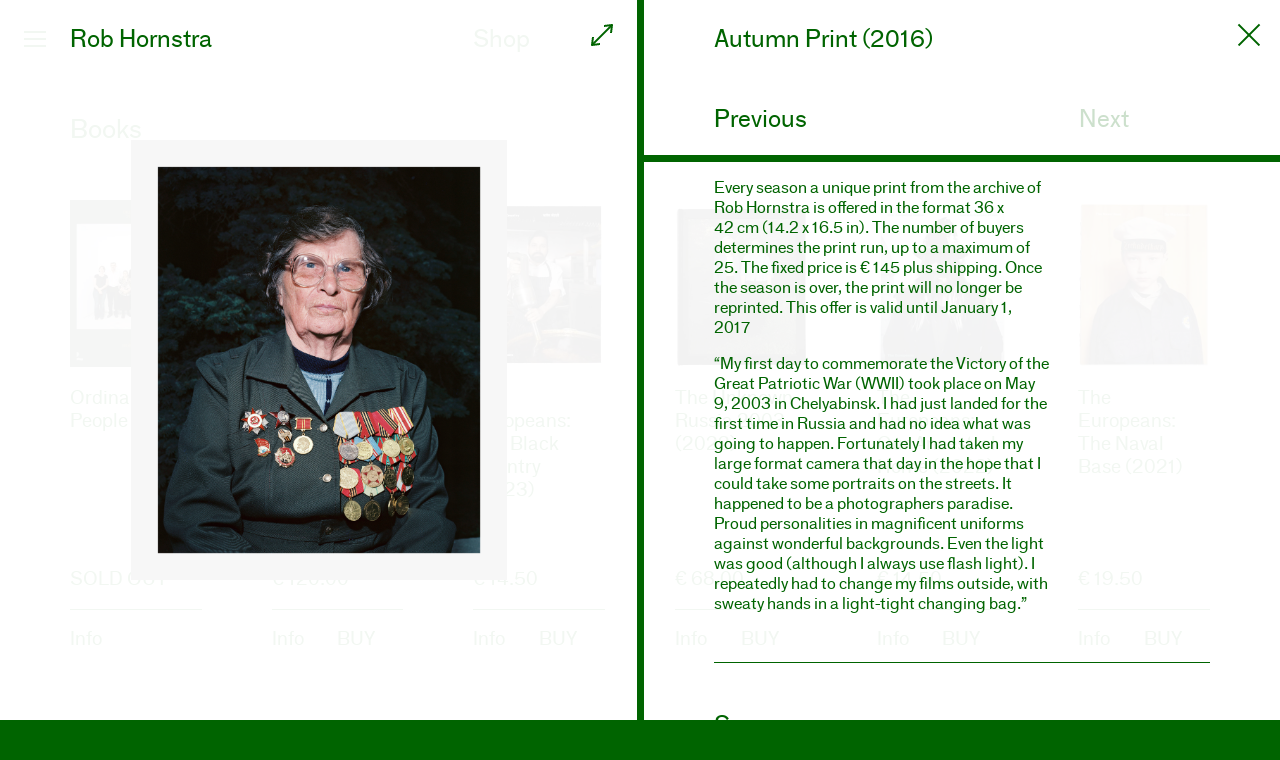

--- FILE ---
content_type: text/html; charset=UTF-8
request_url: https://www.robhornstra.com/shop/ltd-editions/season-print-autumn-2016
body_size: 25423
content:
<!DOCTYPE html>
<html lang="en" class="shop-details-is-open ">
<head>
  <meta charset="utf-8" />
  <meta name="viewport" content="width=device-width,initial-scale=1.0">
  <title>Rob Hornstra | Autumn Print (2016)</title>
  <meta name="description" content="Photographer / Visual storyteller">
  <meta name="keywords" content="Photography,Rob Hornstra,Utrecht,The Netherlands,The Sochi Project,kabk,The Europeans">
  <meta property="og:title" content="Autumn Print (2016)"><meta property="og:site_name" content="Rob Hornstra"><meta property="og:url" content="https://www.robhornstra.com/shop/ltd-editions/season-print-autumn-2016">
<meta property="og:description" content="Every season a unique print from the archive of Rob Hornstra is offered in the format 36 x 42&#160;cm (14.2 x 16.5 in). The number of buyers determines the print run, up to a maximum of 25. The fixed price is € 145 plus shipping. Once the season is over, the print will no longer be re...">
<meta property="og:type" content="website">
<meta property="og:image" content="https://www.robhornstra.com/content/4-shop/ltd-editions/season-print-autumn-2016/rh030509_cc0169_day_of_victory.jpg"><meta property="og:image:type" content="image/jpeg"><meta property="og:image:width" content="2134"><meta property="og:image:height" content="2500">  <link rel="shortcut icon" href="/favicon.ico" sizes="16x16 32x32 64x64">
  <link rel="stylesheet" href="https://www.robhornstra.com/assets/css/styles.min.css?v20170423"></head>
<body>
  <script>
  (function(i,s,o,g,r,a,m){i['GoogleAnalyticsObject']=r;i[r]=i[r]||function(){
  (i[r].q=i[r].q||[]).push(arguments)},i[r].l=1*new Date();a=s.createElement(o),
  m=s.getElementsByTagName(o)[0];a.async=1;a.src=g;m.parentNode.insertBefore(a,m)
  })(window,document,'script','https://www.google-analytics.com/analytics.js','ga');
  ga('create', 'UA-85472758-1', 'auto');
  ga('send', 'pageview');
</script>
  <main class="main" role="main">

  
  
  	
  <div class="content content-shop">
  	  		<div class="shop__category" id="books">
        <div class="col" data-scroll-to>
          <h2>Books</h2>
        </div>
    		    		        		  
<div class="shop__product-small shopify-product " data-id="8644335993157">
  
  <figure>
          <a href="https://www.robhornstra.com/shop/books/presale-ordinary-people-2023" data-pjax-shop><img class="lazyload" src="https://www.robhornstra.com/thumbs/shop/books/presale-ordinary-people-2023/cover_ordinary_people-20x25-q30.jpg" data-src="https://www.robhornstra.com/thumbs/shop/books/presale-ordinary-people-2023/cover_ordinary_people-400x507-q30.jpg" width="2369" height="3000" alt="cover_ordinary_people"></a>
      </figure>
  <div class="keep">
  	<h3><a href="https://www.robhornstra.com/shop/books/presale-ordinary-people-2023" data-pjax-shop>Ordinary People (2023)</a></h3>
  </div>
  <p class="product__price shopify-price js-empty">&nbsp;</p>
  <div class="actions">
    <a href="https://www.robhornstra.com/shop/books/presale-ordinary-people-2023" class="action" data-pjax-shop>Info</a>
  </div>
</div>    		        		  
<div class="shop__product-small shopify-product " data-id="8643043230021">
  
  <figure>
          <a href="https://www.robhornstra.com/shop/books/the-europeans-the-black-country-special-edition-2023" data-pjax-shop><img class="lazyload" src="https://www.robhornstra.com/thumbs/shop/books/the-europeans-the-black-country-special-edition-2023/230825_cover_sp_ed_mock_up-2-20x29-q30.jpg" data-src="https://www.robhornstra.com/thumbs/shop/books/the-europeans-the-black-country-special-edition-2023/230825_cover_sp_ed_mock_up-2-400x587-q30.jpg" width="1574" height="2311" alt="230825_cover_sp_ed_mock_up-2"></a>
      </figure>
  <div class="keep">
  	<h3><a href="https://www.robhornstra.com/shop/books/the-europeans-the-black-country-special-edition-2023" data-pjax-shop>The Europeans: The Black Country Special Edition (2023) - Last copies</a></h3>
  </div>
  <p class="product__price shopify-price js-empty">&nbsp;</p>
  <div class="actions">
    <a href="https://www.robhornstra.com/shop/books/the-europeans-the-black-country-special-edition-2023" class="action" data-pjax-shop>Info</a>
  </div>
</div>    		        		  
<div class="shop__product-small shopify-product " data-id="8643042246981">
  
  <figure>
          <a href="https://www.robhornstra.com/shop/books/the-europeans-the-black-country-2023" data-pjax-shop><img class="lazyload" src="https://www.robhornstra.com/thumbs/shop/books/the-europeans-the-black-country-2023/nep_repro_cover-kopieren-20x25-q30.jpg" data-src="https://www.robhornstra.com/thumbs/shop/books/the-europeans-the-black-country-2023/nep_repro_cover-kopieren-400x498-q30.jpg" width="3381" height="4207" alt="nep_repro_cover-kopieren"></a>
      </figure>
  <div class="keep">
  	<h3><a href="https://www.robhornstra.com/shop/books/the-europeans-the-black-country-2023" data-pjax-shop>The Europeans: The Black Country (2023)</a></h3>
  </div>
  <p class="product__price shopify-price js-empty">&nbsp;</p>
  <div class="actions">
    <a href="https://www.robhornstra.com/shop/books/the-europeans-the-black-country-2023" class="action" data-pjax-shop>Info</a>
  </div>
</div>    		        		  
<div class="shop__product-small shopify-product " data-id="6723549003870">
  
  <figure>
          <a href="https://www.robhornstra.com/shop/books/the-unknown-russia-2003" data-pjax-shop><img class="lazyload" src="https://www.robhornstra.com/thumbs/shop/books/the-unknown-russia-2003/01_repro_the_unknown_2022_bii-20x24-q30.jpg" data-src="https://www.robhornstra.com/thumbs/shop/books/the-unknown-russia-2003/01_repro_the_unknown_2022_bii-400x485-q30.jpg" width="589" height="714" alt="01_repro_the_unknown_2022_bii"></a>
      </figure>
  <div class="keep">
  	<h3><a href="https://www.robhornstra.com/shop/books/the-unknown-russia-2003" data-pjax-shop>The Unknown - Russia 2003 (2022)</a></h3>
  </div>
  <p class="product__price shopify-price js-empty">&nbsp;</p>
  <div class="actions">
    <a href="https://www.robhornstra.com/shop/books/the-unknown-russia-2003" class="action" data-pjax-shop>Info</a>
  </div>
</div>    		        		  
<div class="shop__product-small shopify-product " data-id="6695027277918">
  
  <figure>
          <a href="https://www.robhornstra.com/shop/books/the-europeans-our-ancestral-home-english-basque" data-pjax-shop><img class="lazyload" src="https://www.robhornstra.com/thumbs/shop/books/the-europeans-our-ancestral-home-english-basque/000_our_ancestral_home_basque-20x25-q30.jpg" data-src="https://www.robhornstra.com/thumbs/shop/books/the-europeans-our-ancestral-home-english-basque/000_our_ancestral_home_basque-400x498-q30.jpg" width="804" height="1000" alt="000_our_ancestral_home_basque"></a>
      </figure>
  <div class="keep">
  	<h3><a href="https://www.robhornstra.com/shop/books/the-europeans-our-ancestral-home-english-basque" data-pjax-shop>The Europeans: Our Ancestral Home (2022)</a></h3>
  </div>
  <p class="product__price shopify-price js-empty">&nbsp;</p>
  <div class="actions">
    <a href="https://www.robhornstra.com/shop/books/the-europeans-our-ancestral-home-english-basque" class="action" data-pjax-shop>Info</a>
  </div>
</div>    		        		  
<div class="shop__product-small shopify-product " data-id="6618380468318">
  
  <figure>
          <a href="https://www.robhornstra.com/shop/books/the-europeans-the-naval-base-2021" data-pjax-shop><img class="lazyload" src="https://www.robhornstra.com/thumbs/shop/books/the-europeans-the-naval-base-2021/00-20x25-q30.jpg" data-src="https://www.robhornstra.com/thumbs/shop/books/the-europeans-the-naval-base-2021/00-400x500-q30.jpg" width="1500" height="1874" alt="00"></a>
      </figure>
  <div class="keep">
  	<h3><a href="https://www.robhornstra.com/shop/books/the-europeans-the-naval-base-2021" data-pjax-shop>The Europeans: The Naval Base (2021)</a></h3>
  </div>
  <p class="product__price shopify-price js-empty">&nbsp;</p>
  <div class="actions">
    <a href="https://www.robhornstra.com/shop/books/the-europeans-the-naval-base-2021" class="action" data-pjax-shop>Info</a>
  </div>
</div>    		      		  		</div>
			</div>

	<div class="subnav">
  	<div class="subnav__content">
			<a href="#" class="button-subnav-close closes-subnav"></a>
    	<div class="subnav__hitarea"></div>
			<div class="subnav-header__col cs">
  			<h1 class="nav-title" data-opens=".subnav">Browse by type</h1>
  			<a class="button button-subnav-close closes-subnav"></a>
				<ul class="subnav-menu">
  				    				<li class="subnav-menu__item">
      				<a href="https://www.robhornstra.com/shop/ltd-editions/season-print-autumn-2016#books" id="link-books" data-scroll-to>Books</a>
    				</li>
  								</ul>
			</div>
  	</div>
	</div>
	
	<div id="pjax-shop" class="shop-product-overlay">
  	    	  	  <div class="shopify-product" data-id="7191255303">
      	<div class="product-images">
        	          	<div class="product-slideshow">
            	            	  	    				<div class="product-slideshow__slide">
    	    				<div class="img-container">
      	    				<div class="image" style="background-image: url(https://www.robhornstra.com/content/4-shop/ltd-editions/season-print-autumn-2016/rh030509_cc0169_day_of_victory.jpg)"></div>
      	    			</div>
    	    			</div>
            	    				</div>
  					<a href="#" class="button button-fullscreen" data-opens=".shop-product-overlay"></a>
        	        	<div class="container" style="position: absolute; top: 0; left: 0">
          	<div class="col">
    					<h1 class="nav-title"><a href="https://www.robhornstra.com/shop" class="closes-shop-details hidden-sm">The Last Season Prints</a><a href="#" class="opens-nav hidden-xs">Rob Hornstra</a></h1>  	
          	</div>
          	            	    				        	</div>
      	</div>
      	
      	<div id="waypoint-scroll" class="product-details">
        	<div class="details__title">
          	<div class="col">
    		    	<h1 class="nav-title">Autumn Print&nbsp;(2016)</h1>
  		    	</div>
        	</div>
        	<div id="waypoint-sticky" class="details__nav">
          	            <div class="prev">
                              <a href="https://www.robhornstra.com/shop/ltd-editions/winter-print-2021" title="Winter Print (2021) - Print only #07/07" data-pjax-shop>Previous</a>
                          </div>
            <div class="next">
                              <a>Next</a>
                          </div>
          	            <div class="border"></div>
        	</div>
        	<div class="details__text">
          	<div class="col">
            	<p>Every season a unique print from the archive of Rob Hornstra is offered in the format 36 x 42&#160;cm (14.2 x 16.5 in). The number of buyers determines the print run, up to a maximum of 25. The fixed price is € 145 plus shipping. Once the season is over, the print will no longer be reprinted. This offer is valid until January 1, 2017</p>
<p>&#8220;My first day to commemorate the Victory of the Great Patriotic War (WWII) took place on May 9, 2003 in Chelyabinsk. I had just landed for the first time in Russia and had no idea what was going to happen. Fortunately I had taken my large format camera that day in the hope that I could take some portraits on the streets. It happened to be a photographers paradise. Proud personalities in magnificent uniforms against wonderful backgrounds. Even the light was good (although I always use flash light). I repeatedly had to change my films outside, with sweaty hands in a light-tight changing bag.&#8221;</p>
<hr />
<h2>Specs</h2>
<p>Title: WWII veteran, Chelyabinsk, Russia, 2003<br />
From the series: Communism &amp; Cowgirls<br />
Original: Large format 4x5” negative film<br />
Print technique: Analogue c-print<br />
Paper size: 36 x 42&#160;cm / Image size 30 x 36&#160;cm</p>
<p><em>Shipping of this item takes place in January 2017.</em></p>          	</div>
        	</div>
        	<div class="details__actions">
          	<div class="col shopify-price js-empty"></div>
          	<div class="col"></div>
        	</div>
        	<div class="container">
        		<div class="share-unit share-unit--shop">
            	<div class="col">
          			<span>Share</span>
          			<a href="https://facebook.com/sharer/sharer.php?u=https%3A%2F%2Fwww.robhornstra.com%2Fshop%2Fltd-editions%2Fseason-print-autumn-2016" class="share__button" title="Share on Facebook">Facebook</a>
          			<a href="https://twitter.com/intent/tweet/?text=Autumn+Print+%282016%29&url=https%3A%2F%2Fwww.robhornstra.com%2Fshop%2Fltd-editions%2Fseason-print-autumn-2016" class="share__button" title="Share on Twitter">Twitter</a>
        			</div>
        		</div>
        	</div>
      	</div>
  	    <a class="button-close-shop" href="https://www.robhornstra.com/shop" data-pjax-shop></a>
  	  </div>
  	  </div>

	
  
<div class="nav-header" data-intended-template="shop-product">
	<div class="nav-header__col">
		<h1 class="nav-title"><a href="#" class="opens-nav">Rob Hornstra</a></h1>
	</div>
	<div class="nav-header__col">
  				<h1 class="nav-title"><a href="#" data-opens=".subnav">Shop</a></h1>
  		</div>
</div>

<a href="#" class="hamburger toggles-nav">
	<span></span> <span></span> <span></span>
</a>  
  <div class="cart-link-container">
	<h1 class="nav-title"><a href="#" class="opens-cart">Cart (<span class="cart-item-count">0</span>)</a></h1>
</div>

<div class="cart-overlay">
  <div class="hitarea closes-cart"></div>
	<div class="cart">
		<h2 class="nav-title"><a href="#" class="closes-cart">Cart (<span class="cart-item-count">0</span>)</a></h2>
		<table>
			<thead>
				<tr>
					<th colspan="2">Item</th>
					<th class="col-price">Price</th>
					<th class="col-amount">Qty</th>
					<th class="col-total">Total</th>
					<th class="col-close"></th>
				</tr>
			</thead>
			<tbody class="cart-item-container">
			</tbody>
			<tfoot>
				<tr class="row-total">
					<td colspan="2"></td>
					<td colspan="2">Total (<span class="cart-item-count"></span>)</td>
					<td class="col-total pricing">€ 127.20</td>
					<td></td>
				</tr>
			</tfoot>
		</table>
		<p><input id="terms_accept" type="checkbox" name="terms_accept"><label for="terms_accept">I have read and accept the <a href="https://www.robhornstra.com/content/4-shop/termas-condition_robhornstra_upd.pdf">Terms and Conditions</a>.</label></p>
		<button class="button button-huge cart-checkout" id="checkout">Proceed to checkout</button>
		<a href="#" class="button button-close closes-cart"></a>
	</div>
	
	<script id="CartItemTemplate" type="text/template">
  	<tr class="cart-item">
  		<td><span class="item-title"></span><br><br><span class="item-category"></span></td>
  		<td><img src="/assets/img/content/book-1.png" class="item-image"></td>
  		<td class="col-price item-price"></td>
  		<td class="col-amount">
  			<a href="#" class="cart-btn cart-btn-min quantity-decrement"><!-- is-disabled --></a>
  			<input type="text" class="cart-btn cart-btn-number item-quantity" min="0" value="0">
  			<a href="#" class="cart-btn cart-btn-plus quantity-increment"></a>
  		</td>
  		<td class="col-total item-line_price"></td>
  		<td class="col-close"><a href="#" class="cart-btn cart-btn-remove quantity-remove"></a></td>
  	</tr>
  </script>
</div>  
  </main>
  

  
  	<div id="nav" class="container">
  	<div id="nav-hitarea" class="nav-hitarea"></div>
		<a class="button button-close-phone"></a>
		<div class="nav-col nav-col-left cs">
  		<div class="nav-section-header">
  			<div class="col">
      		<h1 class="nav-title nav-title-site-title"><a href="#">Rob Hornstra</a></h1>
    			<a class="icon icon-search" href="#"><svg width="40" height="40" viewBox="0 0 40 40" xmlns="http://www.w3.org/2000/svg"><title>magnifying-glass</title><g fill="#165D31" fill-rule="evenodd"><path d="M29.828 26L27 28.828l8 8L37.828 34l-8-8z"/><path d="M19.5 34C27.508 34 34 27.51 34 19.5 34 11.492 27.508 5 19.5 5S5 11.492 5 19.5C5 27.51 11.49 34 19.5 34zm0-4C13.7 30 9 25.3 9 19.5S13.7 9 19.5 9C25.298 9 30 13.7 30 19.5S25.3 30 19.5 30z"/></g></svg></a>
  			</div>
  		</div>
			<div class="nav-section-menu">  			
  			<div class="col">
  				<ul class="nav-menu" role="nav">
  					<li class="nav-menu__item"><a href="https://www.robhornstra.com/news">News</a></li>
  					<li class="nav-menu__item"><a href="https://www.robhornstra.com/shop">Shop</a></li>
  					<li class="nav-menu__item"><a href="https://www.robhornstra.com/photo-rental">Photo Rental</a></li>
  					<li class="nav-menu__item"><a href="https://www.robhornstra.com/workshops">Workshops</a></li>
  					<li class="nav-menu__item"><a href="https://www.robhornstra.com/about">About</a></li>
  					<li class="nav-menu__item"><a href="https://www.robhornstra.com/faq">FAQ</a></li>
  					<li class="nav-menu__item nav-menu__item-stories"><a href="https://www.robhornstra.com/stories">Stories</a></li>
  				</ul>
				</div>
			</div>
			<div class="nav-section-colophon">
  			<div class="col">
    			<h1 id="colophon" class="nav-title"><a id="colophon-toggler" href="#">Contact / Follow</a></h1>
    			<ul class="social-media">
      			        			          			<li><a href="mailto:&#x73;&#116;&#x75;&#100;&#x69;&#x6f;&#x40;&#114;&#111;&#x62;&#x68;&#111;&#x72;&#x6e;&#x73;&#x74;&#114;&#97;&#x2e;&#99;&#x6f;&#x6d;">Mail</a></li>
        			      			        			          			<li><a href="http://www.facebook.com/robhornstra" target="_blank">Facebook</a></li>
        			      			        			          			<li><a href="https://www.instagram.com/robhornstra/" target="_blank">Instagram</a></li>
        			      			    			</ul>
  				<p>Achter de Dom 22-24<br />
3512 JP Utrecht / NL<br />
<a href="tel:0031614365936">+31&#160;6 14365936</a></p>				</div>
			</div>
			<div class="nav-section-search-form">
				<form action="https://www.robhornstra.com/search" method="get" accept-charset="utf-8" data-pjax>
					<input id="search-bar" type="text" name="q" role="search" value="" placeholder="Type to search" autocomplete="off">
				</form>
			</div>	
		</div>
		<div class="nav-col nav-col-right cs">
  		<div class="nav-section-header">
    		<div class="col">
      		<h1 class="nav-title nav-title-page-title">
        		<a href="#"><span>Stories</span><span>Results for &lsquo;<span id="search-query"></span>&rsquo;</span></a>
          </h1>
    			<a class="icon icon-project-img" href="#"></a>
    			<a class="icon icon-project-txt is-active" href="#"></a>
    			<a class="icon icon-search-close" href="#"></a>
    		</div>
			</div>
			<div class="nav-stories">
  			<div class="nav-section-stories">
    			<div class="col">
      			<a class="button-stories-show-thumbs"><span>Show</span><span>Hide</span> Thumbs</a>
    				<ul class="nav-menu nav-menu-small nav-menu-stories">
        			          			<li class="nav-menu__item "><a href="https://www.robhornstra.com/stories/the-europeans">The Europeans (2020 -&nbsp;2030)            			            			  	      					<span class="project-thumb landscape"><img src="https://www.robhornstra.com/thumbs/stories/the-europeans/15_rh191010_3230_samsonas_butchers-kopieren-750x600.jpg" alt="15_rh191010_3230_samsonas_butchers-kopieren"></span>
            			        				</a></li>
        			          			<li class="nav-menu__item "><a href="https://www.robhornstra.com/stories/communism-cowgirls">Communism & Cowgirls&nbsp;(2004)            			            			  	      					<span class="project-thumb portrait"><img src="https://www.robhornstra.com/thumbs/stories/communism-cowgirls/rh030509_cc0169_day_of_victory-486x600.jpg" alt="rh030509_cc0169_day_of_victory"></span>
            			        				</a></li>
        			          			<li class="nav-menu__item "><a href="https://www.robhornstra.com/stories/billionaires">101 Billionaires&nbsp;(2008)            			            			  	      					<span class="project-thumb portrait"><img src="https://www.robhornstra.com/thumbs/stories/billionaires/rh080422_ru0811_andrey-499x600.jpg" alt="rh080422_ru0811_andrey"></span>
            			        				</a></li>
        			          			<li class="nav-menu__item "><a href="https://www.robhornstra.com/stories/an-atlas-of-war-and-tourism-in-the-caucasus">An Atlas of War and Tourism in the Caucasus&nbsp;(2014)            			            			  	      					<span class="project-thumb landscape"><img src="https://www.robhornstra.com/thumbs/stories/an-atlas-of-war-and-tourism-in-the-caucasus/rh110103_sp2310_zhemchuzhina-729x600.jpg" alt="rh110103_sp2310_zhemchuzhina"></span>
            			        				</a></li>
        			          			<li class="nav-menu__item "><a href="https://www.robhornstra.com/stories/empty-land-promised-land-forbidden-land">Empty land, Promised land, Forbidden land&nbsp;(2010)            			            			  	      					<span class="project-thumb portrait"><img src="https://www.robhornstra.com/thumbs/stories/empty-land-promised-land-forbidden-land/rh100413_sp3911_theater-494x600.jpg" alt="rh100413_sp3911_theater"></span>
            			        				</a></li>
        			          			<li class="nav-menu__item "><a href="https://www.robhornstra.com/stories/on-the-other-side-of-the-mountains">On the other side of the mountains&nbsp;(2010)            			            			  	      					<span class="project-thumb landscape"><img src="https://www.robhornstra.com/thumbs/stories/on-the-other-side-of-the-mountains/rh130503_sp0606_mosque-722x600.jpg" alt="rh130503_sp0606_mosque"></span>
            			        				</a></li>
        			          			<li class="nav-menu__item "><a href="https://www.robhornstra.com/stories/man-next-door-2017">Man Next Door&nbsp;(2017)            			            			  	      					<span class="project-thumb portrait"><img src="https://www.robhornstra.com/thumbs/stories/man-next-door-2017/rh100621_wk0211_one_day-rw-kopieren-497x600.jpg" alt="rh100621_wk0211_one_day-rw-kopieren"></span>
            			        				</a></li>
        			          			<li class="nav-menu__item "><a href="https://www.robhornstra.com/stories/roots-of-the-runtur">Roots of the Rúntur&nbsp;(2006)            			            			  	      					<span class="project-thumb landscape"><img src="https://www.robhornstra.com/thumbs/stories/roots-of-the-runtur/rh050513_rr8812_runtur-749x600.jpg" alt="rh050513_rr8812_runtur"></span>
            			        				</a></li>
        			          			<li class="nav-menu__item "><a href="https://www.robhornstra.com/stories/sketchbook-series">Sketchbooks&nbsp;(2011)            			            			  	      					<span class="project-thumb portrait"><img src="https://www.robhornstra.com/thumbs/stories/sketchbook-series/rh120225_sp3205_rasul-484x600.jpg" alt="rh120225_sp3205_rasul"></span>
            			        				</a></li>
        			          			<li class="nav-menu__item "><a href="https://www.robhornstra.com/stories/sochi-singers">Sochi Singers&nbsp;(2011)            			            			  	      					<span class="project-thumb landscape"><img src="https://www.robhornstra.com/thumbs/stories/sochi-singers/rh110709_sp4007_lilya-722x600.jpg" alt="rh110709_sp4007_lilya"></span>
            			        				</a></li>
        			          			<li class="nav-menu__item "><a href="https://www.robhornstra.com/stories/the-secret-history-of-khava-gaisanova">The Secret History of Khava Gaisanova&nbsp;(2013)            			            			  	      					<span class="project-thumb portrait"><img src="https://www.robhornstra.com/thumbs/stories/the-secret-history-of-khava-gaisanova/rh120703_sp010_aliev-499x600.jpg" alt="rh120703_sp010_aliev"></span>
            			        				</a></li>
        			          			<li class="nav-menu__item "><a href="https://www.robhornstra.com/stories/sanatorium">Sanatorium&nbsp;(2009)            			            			  	      					<span class="project-thumb portrait"><img src="https://www.robhornstra.com/thumbs/stories/sanatorium/rh090716_sp1806_metallurg-476x600.jpg" alt="rh090716_sp1806_metallurg"></span>
            			        				</a></li>
        			      			</ul>
    			</div>
  			</div>
  			<a class="button-stories-show-all" href="https://www.robhornstra.com/stories">Show all</a>
			</div>
			<div id="search-results" class="nav-section-search-results">
			</div>
		</div>
		<div class="nav-col-border"></div>
<!--
		<div class="nav-col-mobile">
			<h1 class="nav-title"><a href="tel:+01234567890">Call</a></h1>
		</div>
		<div class="nav-col-mobile">
			<h1 class="nav-title"><a href="mailto:rob@robhornstra.com">Mail</a></h1>
		</div>
-->
	</div>  
  
  <div class="grid">
          <div class="col"></div>
          <div class="col"></div>
          <div class="col"></div>
          <div class="col"></div>
          <div class="col"></div>
          <div class="col"></div>
      </div>
  
  <script src="https://code.jquery.com/jquery-2.2.2.js" integrity="sha256-4/zUCqiq0kqxhZIyp4G0Gk+AOtCJsY1TA00k5ClsZYE=" crossorigin="anonymous"></script>
  <script src="https://sdks.shopifycdn.com/js-buy-sdk/latest/shopify-buy.polyfilled.globals.min.js"></script>
  <script src="https://www.robhornstra.com/assets/js/app.min.js"></script>
</body>
</html>

--- FILE ---
content_type: image/svg+xml
request_url: https://www.robhornstra.com/assets/img/fullscreen.svg
body_size: 1080
content:
<?xml version="1.0" encoding="UTF-8" standalone="no"?>
<svg width="24px" height="24px" viewBox="0 0 24 24" version="1.1" xmlns="http://www.w3.org/2000/svg" xmlns:xlink="http://www.w3.org/1999/xlink" xmlns:sketch="http://www.bohemiancoding.com/sketch/ns">
    <!-- Generator: Sketch 3.3.3 (12081) - http://www.bohemiancoding.com/sketch -->
    <title>fullscreen</title>
    <desc>Created with Sketch.</desc>
    <defs></defs>
    <g id="Page-1" stroke="none" stroke-width="1" fill="none" fill-rule="evenodd" sketch:type="MSPage">
        <g id="fullscreen" sketch:type="MSArtboardGroup" stroke="#006400" stroke-width="2">
            <path d="M2.5,21.5 L21.5,2.5" id="Line" stroke-linecap="square" sketch:type="MSShapeGroup"></path>
            <path d="M2,15 L10,14 L9,22" id="Path-7-Copy" stroke-linejoin="round" sketch:type="MSShapeGroup" transform="translate(6.000000, 18.000000) scale(-1, -1) translate(-6.000000, -18.000000) "></path>
            <path d="M14,3 L22,2 L21,10" id="Path-7" stroke-linejoin="round" sketch:type="MSShapeGroup"></path>
        </g>
    </g>
</svg>